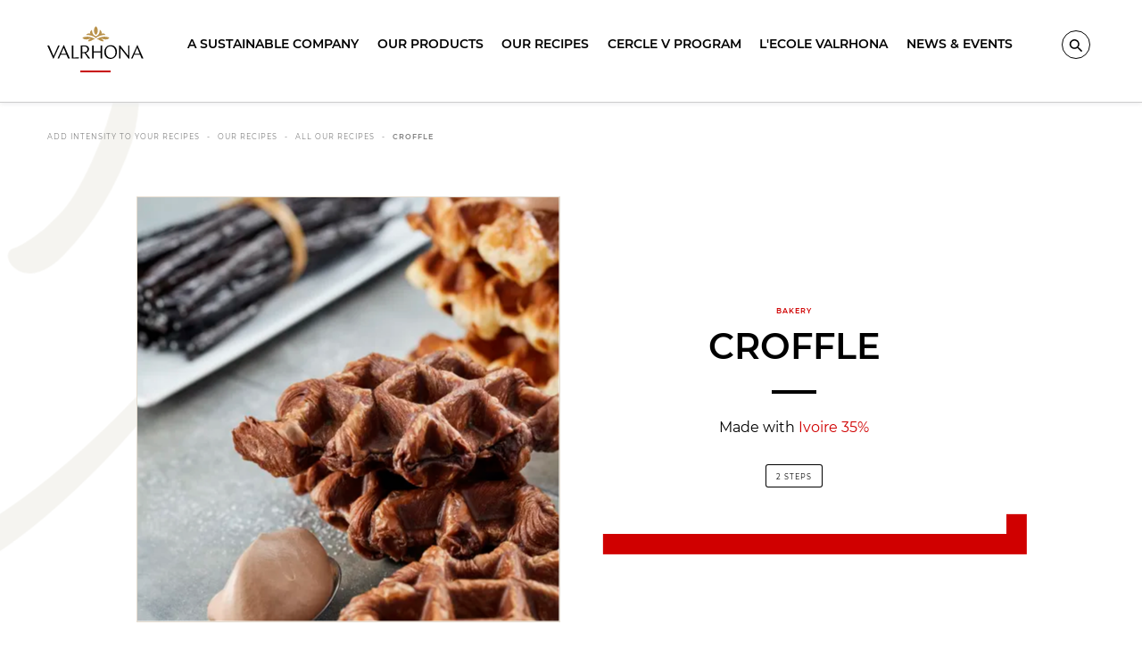

--- FILE ---
content_type: text/css
request_url: https://www.valrhona.asia/assets/build/recipe.904c756c.css
body_size: 2998
content:
@charset "UTF-8";#recette_intro{margin-top:1.7857142857rem}#recette_intro .bloc_img{border:1px solid #e4dbce}#recette_intro .corner{overflow:visible;position:relative}#recette_intro .corner:before{background:#d00000;bottom:0;content:"";display:block;height:2.8571428571rem;position:absolute;right:0;transform:translate3d(1.4285714286rem,1.4285714286rem,0);width:100%;z-index:-1}@media print,screen and (max-width:64.06125em){#recette_intro .corner:before{height:1.4285714286rem;transform:translate3d(.7142857143rem,.7142857143rem,0)}}#recette_intro+:not(#summary),#standalone_download_link+#other_recipes{margin-top:7.1428571429rem}#summary{padding:7.1428571429rem 0}@media print,screen and (max-width:64.06125em){#summary{padding:3.5714285714rem 0}}.recipe_step{margin-top:3.5714285714rem}.recipe_step .number{align-items:center;display:flex;justify-content:center;position:relative}.recipe_step .number span{background:#fff;display:block;font-size:4.2857142857rem;font-weight:700;line-height:5.2142857143rem;position:relative;z-index:10}@media print,screen and (max-width:64.06125em){.recipe_step .number span{font-size:2.4285714286rem;line-height:3rem}}.recipe_step .number:after{background:#b9934c;bottom:-3.9285714286rem;content:"";display:block;left:50%;position:absolute;top:.3571428571rem;width:1px;z-index:1}@media print,screen and (max-width:64.06125em){.recipe_step .number:after{bottom:-3.5714285714rem;top:0}}.recipe_step .title{padding:1.7857142857rem}@media print,screen and (max-width:64.06125em){.recipe_step .title{font-size:1.5714285714rem;padding:.8928571429rem}}.recipe_step .content{border:1px solid #b9934c;padding:1.7857142857rem}.recipe_step .content .howto,.recipe_step .content .ingredients{padding:0 1.7857142857rem}@media print,screen and (max-width:64.06125em){.recipe_step .content{padding:.8928571429rem}.recipe_step .content .howto,.recipe_step .content .ingredients{padding:0 .8928571429rem}}.recipe_step .ingredients{position:relative}.recipe_step .ingredients:after{background:#ccc;content:"";display:block;position:absolute}@media print,screen and (max-width:64.06125em){.recipe_step .ingredients:after{bottom:1.7857142857rem;height:1px;left:1.4285714286rem;right:1.4285714286rem}}@media print,screen and (min-width:64.0625em){.recipe_step .ingredients:after{bottom:1.7857142857rem;right:1.7857142857rem;top:0;width:1px}}.recipe_step .ingredients p,.recipe_step .ingredients ul{color:#b9934c;list-style-type:none;margin-left:0}@media print,screen and (max-width:64.06125em){.recipe_step .ingredients p,.recipe_step .ingredients ul{padding-bottom:1.7857142857rem}}.recipe_step .ingredients ul li{color:#b9934c;display:flex;font-size:1rem;margin-bottom:.8928571429rem}.recipe_step .ingredients ul li strong{display:inline-block;min-width:4.2857142857rem;padding-right:1.7857142857rem}@media print,screen and (min-width:64.0625em){.recipe_step .ingredients ul li strong{min-width:5.3571428571rem}}.recipe_step .ingredients ul li a{color:#b9934c;display:inline-block;text-decoration:underline;text-transform:uppercase}.recipe_step .ingredients p:last-child{margin-bottom:1.4285714286rem}.recipe_step .howto p{position:relative}.recipe_step .howto p:not(:last-child){margin-bottom:1.7857142857rem}.recipe_step:first-child .number:before,.recipe_step:last-child .number:before{background:url(/assets/build/images/recipe_step.b1a5e50b.svg) no-repeat 50%;content:"";display:block;height:2.6428571429rem;left:50%;position:absolute;transform:translate3d(-50%,0,0);width:2.6428571429rem}@media print,screen and (max-width:64.06125em){.recipe_step:first-child .number:before,.recipe_step:last-child .number:before{background-size:contain;height:1.8571428571rem;width:1.8571428571rem}}.recipe_step:first-child{position:relative}.recipe_step:first-child .number:before{bottom:100%}@media print,screen and (max-width:64.06125em){.recipe_step:first-child .number:before{bottom:auto;top:0}.recipe_step:first-child .number:after{top:3.5714285714rem}}.recipe_step:last-child{margin-bottom:7.1428571429rem}.recipe_step:last-child .number:before{top:100%}.recipe_step:last-child .number:after{bottom:.3571428571rem}@media print,screen and (max-width:64.06125em){.recipe_step:last-child .number:before{bottom:0;top:auto}.recipe_step:last-child .number:after{bottom:3.5714285714rem}}#assembly_finishing{background:#f1ebe5;padding:7.1428571429rem 0 0}@media print,screen and (min-width:64.0625em){#assembly_finishing{margin-bottom:3.5714285714rem;overflow:hidden;position:relative}#assembly_finishing>.grid-container{position:relative;z-index:5}#assembly_finishing .assembly_picture{left:8.3333333333%;margin-bottom:0;order:1;position:relative;z-index:0}#assembly_finishing .assembly_picture .bloc_img{margin-bottom:-50%;overflow:visible;position:relative}#assembly_finishing .assembly_picture .bloc_img:before{background:#d00000;bottom:0;content:"";display:block;height:100%;left:0;position:absolute;transform:translate3d(-1.4285714286rem,1.4285714286rem,0);width:2.8571428571rem;z-index:-1}}@media print,screen and (min-width:64.0625em) and (max-width:64.06125em){#assembly_finishing .assembly_picture .bloc_img:before{transform:translate3d(-.7142857143rem,.7142857143rem,0);width:1.4285714286rem}}@media print,screen and (min-width:64.0625em){#assembly_finishing .title_wrapper{display:flex;flex-direction:column;justify-content:center;order:2}#assembly_finishing .title_wrapper>h1{padding-left:2.8571428571rem;padding-right:2.8571428571rem}#assembly_finishing .button_wrapper{align-items:center;display:flex;flex-direction:column;order:3}#assembly_finishing .button_wrapper .button{margin:70% auto 0}#assembly_finishing .assembly_info{margin-bottom:-3.5714285714rem;order:4;z-index:10}#assembly_finishing .assembly_info .card{margin-bottom:0;overflow:visible;position:relative}#assembly_finishing .assembly_info .card:after{background:#fff;bottom:0;content:"";display:block;left:100%;position:absolute;top:0;width:100vw;z-index:0}#assembly_finishing .assembly_info .card .card-section{padding:3.5714285714rem 7.1428571429rem;z-index:1}}@media print,screen and (max-width:64.06125em){#assembly_finishing{padding:3.5714285714rem 0}#assembly_finishing .assembly_picture .bloc_img{overflow:visible;position:relative}#assembly_finishing .assembly_picture .bloc_img:before{background:#d00000;bottom:0;content:"";display:block;height:100%;left:0;position:absolute;transform:translate3d(-1.4285714286rem,1.4285714286rem,0);width:2.8571428571rem;z-index:-1}}@media print,screen and (max-width:64.06125em) and (max-width:64.06125em){#assembly_finishing .assembly_picture .bloc_img:before{transform:translate3d(-.7142857143rem,.7142857143rem,0);width:1.4285714286rem}}@media print,screen and (max-width:64.06125em){#assembly_finishing .assembly_picture .bloc_img:before{z-index:0}#assembly_finishing .assembly_info{margin-top:1.7857142857rem}#assembly_finishing .button_wrapper{order:99}#assembly_finishing .button_wrapper .button{margin:0}}#chef_portrait{padding:7.1428571429rem 0 0}#chef_portrait .grid-x{margin-bottom:3.5714285714rem}#chef_portrait .corner{overflow:visible;position:relative}#chef_portrait .corner:before{background:#d00000;bottom:0;content:"";display:block;height:2.8571428571rem;position:absolute;right:0;transform:translate3d(1.4285714286rem,1.4285714286rem,0);width:100%;z-index:-1}@media print,screen and (max-width:64.06125em){#chef_portrait .corner:before{height:1.4285714286rem;transform:translate3d(.7142857143rem,.7142857143rem,0)}#chef_portrait{padding:3.5714285714rem 0 0}#chef_portrait .card-section{padding-top:3.5714285714rem}}@media print,screen and (min-width:64.0625em){.cross-selling{padding-bottom:7.1428571429rem}.cross-selling .embed_product:nth-child(2n){transform:translate3d(0,7.1428571429rem,0)}}@media print,screen and (max-width:64.06125em){.cross-selling .slick-list{overflow:visible!important}.cross-selling .slick-list .slick-slide{transition:all .3s ease-out 0s}.cross-selling .slick-list .slick-slide:not(.slick-current){opacity:.3;transform:translate3d(1.7857142857rem,0,0)}.cross-selling .slick-list .slick-slide:not(.slick-current):not(.after){opacity:0;transform:translate3d(-1.7857142857rem,0,0)}#share{margin:2.1428571429rem auto}}@media print,screen and (min-width:64.0625em){.assembly-tips{position:absolute;right:-4.7142857143rem;top:-2.8571428571rem;z-index:42}}.assembly-tips__wrap{position:relative}.assembly-tips__link{align-items:center;display:flex;flex-direction:column;gap:.7142857143rem;justify-content:center;max-width:8.5714285714rem;padding:.5714285714rem;text-align:center}@media print,screen and (max-width:64.06125em){.assembly-tips__link{margin:0 auto 2.1428571429rem}}.assembly-tips__link:hover .assembly-tips__img circle{fill:#fff}.assembly-tips__link:hover .assembly-tips__img path{stroke:#b9934c}.assembly-tips__link:hover .assembly-tips__text{text-decoration:underline}.assembly-tips__img{height:4.2857142857rem;width:4.2857142857rem}.assembly-tips__img circle,.assembly-tips__img path{transition:all .2s ease}.assembly-tips__text{color:#000;font-size:.6428571429rem;font-weight:600;letter-spacing:.0714285714rem;line-height:1.5;text-transform:uppercase}.embed_product{border:1px solid #e4dace;color:#000;flex-grow:0;transition:all .3s ease-out 0s;transition-duration:.6s}.embed_product:focus,.embed_product:hover{box-shadow:0 1.7142857143rem 2.1428571429rem 0 rgba(0,0,0,.15);color:#000}@media print,screen and (max-width:64.06125em){.embed_product{margin-left:0!important;margin-right:0!important;width:100%!important}.embed_product:not(:last-child){margin-bottom:1.7857142857rem}}@media print,screen and (min-width:64.0625em){.embed_product{margin-bottom:3.5714285714rem}.embed_product .card-section{padding-bottom:1.7857142857rem!important}}.embed_product.embed_recipe .list_labels img{display:inline-block;transform:none!important}.embed_product.embed_recipe .logo_cerclev{max-height:2.1428571429rem}.embed_product.embed_recipe .logo_cerclev:not(:last-child){margin-right:.7142857143rem}.slick-slider{-webkit-touch-callout:none;-webkit-tap-highlight-color:transparent;box-sizing:border-box;-ms-touch-action:pan-y;touch-action:pan-y;-webkit-user-select:none;-khtml-user-select:none;-moz-user-select:none;-ms-user-select:none;user-select:none}.slick-list,.slick-slider{display:block;position:relative}.slick-list{margin:0;overflow:hidden;padding:0}.slick-list:focus{outline:none}.slick-list.dragging{cursor:pointer;cursor:hand}.slick-slider .slick-list,.slick-slider .slick-track{-webkit-transform:translateZ(0);-moz-transform:translateZ(0);-ms-transform:translateZ(0);-o-transform:translateZ(0);transform:translateZ(0)}.slick-track{display:block;left:0;margin-left:auto;margin-right:auto;position:relative;top:0}.slick-track:after,.slick-track:before{content:"";display:table}.slick-track:after{clear:both}.slick-loading .slick-track{visibility:hidden}.slick-slide{display:none;float:left;height:100%;min-height:1px}[dir=rtl] .slick-slide{float:right}.slick-slide img{display:block}.slick-slide.slick-loading img{display:none}.slick-slide.dragging img{pointer-events:none}.slick-initialized .slick-slide{display:block}.slick-loading .slick-slide{visibility:hidden}.slick-vertical .slick-slide{border:1px solid transparent;display:block;height:auto}.slick-arrow.slick-hidden{display:none}.slick-loading .slick-list{background:#fff url(/assets/build/images/ajax-loader.fb6f3c23.gif) 50% no-repeat}@font-face{font-family:slick;font-style:normal;font-weight:400;src:url(/assets/build/fonts/slick.a4e97f5a.eot);src:url(/assets/build/fonts/slick.a4e97f5a.eot) format("embedded-opentype"),url(/assets/build/fonts/slick.29518378.woff) format("woff"),url(/assets/build/fonts/slick.c94f7671.ttf) format("truetype"),url(/assets/build/images/slick.2630a3e3.svg) format("svg")}.slick-next,.slick-prev{border:none;cursor:pointer;display:block;font-size:0;height:20px;line-height:0px;padding:0;position:absolute;top:50%;-webkit-transform:translateY(-50%);-ms-transform:translateY(-50%);transform:translateY(-50%);width:20px}.slick-next,.slick-next:focus,.slick-next:hover,.slick-prev,.slick-prev:focus,.slick-prev:hover{background:transparent;color:transparent;outline:none}.slick-next:focus:before,.slick-next:hover:before,.slick-prev:focus:before,.slick-prev:hover:before{opacity:1}.slick-next.slick-disabled:before,.slick-prev.slick-disabled:before{opacity:.25}.slick-next:before,.slick-prev:before{-webkit-font-smoothing:antialiased;-moz-osx-font-smoothing:grayscale;color:#fff;font-family:slick;font-size:20px;line-height:1;opacity:.75}.slick-prev{left:-25px}[dir=rtl] .slick-prev{left:auto;right:-25px}.slick-prev:before{content:"←"}[dir=rtl] .slick-prev:before{content:"→"}.slick-next{right:-25px}[dir=rtl] .slick-next{left:-25px;right:auto}.slick-next:before{content:"→"}[dir=rtl] .slick-next:before{content:"←"}.slick-dotted.slick-slider{margin-bottom:30px}.slick-dots{bottom:-25px;display:block;list-style:none;margin:0;padding:0;position:absolute;text-align:center;width:100%}.slick-dots li{display:inline-block;margin:0 5px;padding:0;position:relative}.slick-dots li,.slick-dots li button{cursor:pointer;height:20px;width:20px}.slick-dots li button{background:transparent;border:0;color:transparent;display:block;font-size:0;line-height:0px;outline:none;padding:5px}.slick-dots li button:focus,.slick-dots li button:hover{outline:none}.slick-dots li button:focus:before,.slick-dots li button:hover:before{opacity:1}.slick-dots li button:before{-webkit-font-smoothing:antialiased;-moz-osx-font-smoothing:grayscale;color:#000;content:"•";font-family:slick;font-size:6px;height:20px;left:0;line-height:20px;opacity:.25;position:absolute;text-align:center;top:0;width:20px}.slick-dots li.slick-active button:before{color:#000;opacity:.75}.social_share{align-items:center;display:flex;flex-flow:row nowrap;justify-content:flex-end}.social_share__text{font-size:.6428571429rem;font-weight:600;letter-spacing:.0714285714rem;margin:0 7.1428571429rem 0 0;position:relative;text-transform:uppercase}.social_share__text:after{background-color:#d00000;content:"";display:block;height:4px;position:absolute;right:-75px;top:50%;transform:translateY(-50%);width:50px}.social_share__item{width:6.1428571429rem}.social_share__item+.social_share__item{margin-left:1.4285714286rem}.social_share__icon{border:1px solid rgba(0,0,0,.25);border-radius:100%;padding:2.2857142857rem 2.1428571429rem 2rem!important;transition:all .3s ease-out 0s}.social_share__icon:hover{background-color:rgba(185,147,76,.8);border:1px solid transparent}.social_share__icon:hover .social_share__svg path{fill:#fff}.social_share__svg path{fill:#9b9b9b;transition:all .3s ease-out 0s}.social_share__fb{height:1.5714285714rem;width:1.5714285714rem}.social_share__tw{height:1.5714285714rem;width:1.9285714286rem}.social_share__lk{height:1.6428571429rem;width:1.6428571429rem}@media print,screen and (max-width:64.06125em){.social_share{flex-flow:column nowrap;justify-content:center}.social_share__text{margin:0 7.1428571429rem 1.4285714286rem 0;text-align:center}.social_share__menu{justify-content:center}.social_share__item{margin:.3571428571rem .7142857143rem;width:4.2857142857rem}.social_share__item+.social_share__item{margin-left:.7142857143rem}.social_share__icon{padding:1.2857142857rem!important;text-align:center}.social_share__fb{height:1.2857142857rem;width:1.2857142857rem}.social_share__tw{height:1.2857142857rem;width:1.5714285714rem}.social_share__lk{height:1.3571428571rem;width:1.3571428571rem}}

--- FILE ---
content_type: image/svg+xml
request_url: https://www.valrhona.asia/assets/build/images/recipe_step.b1a5e50b.svg
body_size: 572
content:
<?xml version="1.0" encoding="UTF-8"?>
<svg width="37px" height="37px" viewBox="0 0 37 37" version="1.1" xmlns="http://www.w3.org/2000/svg" xmlns:xlink="http://www.w3.org/1999/xlink">
    <g stroke="none" stroke-width="1" fill="none" fill-rule="evenodd">
        <g transform="translate(-256.000000, -1153.000000)" stroke="#B9924B">
            <g transform="translate(0.000000, 1056.000000)">
                <g transform="translate(257.000000, 98.000000)">
                    <g>
                        <circle stroke-width="2" cx="17.5" cy="17.5" r="3.5"></circle>
                        <circle cx="17.5" cy="17.5" r="17.5"></circle>
                    </g>
                </g>
            </g>
        </g>
    </g>
</svg>


--- FILE ---
content_type: image/svg+xml
request_url: https://www.valrhona.asia/var/site_asia/storage/original/svg/logo_valrhona_en3.svg
body_size: 28979
content:
<?xml version="1.0" encoding="UTF-8"?>
<svg width="175px" height="90px" viewBox="0 0 175 90" version="1.1" xmlns="http://www.w3.org/2000/svg" xmlns:xlink="http://www.w3.org/1999/xlink">
    <!-- Generator: sketchtool 63.1 (101010) - https://sketch.com -->
    <title>1595EA33-737A-49DE-BE86-32A5CD8EBC4B</title>
    <desc>Created with sketchtool.</desc>
    <defs>
        <polygon id="path-1" points="0 89.4610778 174.65 89.4610778 174.65 0.0307185629 0 0.0307185629"></polygon>
    </defs>
    <g id="Varlhone---UI-Guide" stroke="none" stroke-width="1" fill="none" fill-rule="evenodd">
        <g id="Valrhona-ui-guide-2" transform="translate(-888.000000, -3211.000000)">
            <g id="Logos/Logo_Valrhone_Blanc_Baseline_EN" transform="translate(888.000000, 3211.000000)">
                <g id="Group-57">
                    <polygon id="Fill-1" fill="#E20714" points="56.3458726 89.9687964 120.160338 89.9693353 120.160338 86.1596946 56.3458726 86.1586168"></polygon>
                    <path d="M25.0192217,50.1388922 L29.6446148,39.5070359 L34.1082154,50.1388922 L25.0192217,50.1388922 Z M29.7326651,34.5721257 L18.5618318,58.9303293 L21.1939858,58.9303293 L24.242728,51.9238024 L34.8571934,51.9238024 L37.7986242,58.9303293 L41.0718947,58.9303293 L30.2389544,34.5392515 L29.7326651,34.5721257 Z" id="Fill-2" fill="#FEFEFE"></path>
                    <polygon id="Fill-3" fill="#FEFEFE" points="47.2481289 35.2000778 44.5818553 35.2000778 44.5818553 58.9304371 56.9342138 58.9304371 57.6765881 56.5839701 47.2481289 57.1773234"></polygon>
                    <polygon id="Fill-4" fill="#FEFEFE" points="19.878184 35.2001856 11.427555 54.3152156 3.2735456 35.2001856 -0.000275157233 35.2001856 10.8332154 59.2609042 11.3395047 59.2280299 22.5103381 35.2001856"></polygon>
                    <g id="Group-56" transform="translate(0.000000, 0.508204)">
                        <path d="M115.353286,57.034024 C109.177107,57.034024 106.308318,51.2174371 106.308318,46.2598922 C106.308318,40.8728263 109.143538,36.2122275 114.779308,36.2122275 C120.955487,36.2122275 123.824277,42.0293533 123.824277,46.9863593 C123.824277,52.374503 120.989057,57.034024 115.353286,57.034024 M115.252028,34.2295329 C108.56956,34.0306707 103.608475,39.7491737 103.608475,46.5902515 C103.608475,53.9605509 107.827186,59.0172575 114.880566,59.0172575 C121.563035,59.2155808 126.524119,53.4970778 126.524119,46.656 C126.524119,39.2857006 122.305409,34.2295329 115.252028,34.2295329" id="Fill-5" fill="#FEFEFE"></path>
                        <path d="M158.536847,49.6306886 L163.222225,38.6905689 L167.743058,49.6306886 L158.536847,49.6306886 Z M171.376234,58.4221257 L174.649505,58.4221257 L163.816564,34.0310479 L163.310275,34.0639222 L152.139442,58.4221257 L154.771596,58.4221257 L157.772461,51.4155988 L168.48048,51.4155988 L171.376234,58.4221257 Z" id="Fill-7" fill="#FEFEFE"></path>
                        <path d="M63.481305,46.854485 L63.481305,36.2786766 L66.2824057,36.2786766 C68.9486792,36.2786766 72.9648742,37.0385569 72.9648742,41.8311916 C72.9648742,45.4004731 69.994827,46.854485 66.2824057,46.854485 L63.481305,46.854485 Z M75.7324057,41.3682575 C75.7324057,36.0140659 71.4124371,34.6920898 67.0583491,34.6920898 L60.7814623,34.6920898 L60.7814623,58.4224491 L63.481305,58.4224491 L63.481305,48.605982 L67.7754088,48.605982 L74.5844497,58.4224491 L77.9936478,58.4224491 L70.0878302,48.1317305 C73.2163679,47.125024 75.7324057,45.1482575 75.7324057,41.3682575 L75.7324057,41.3682575 Z" id="Fill-9" fill="#FEFEFE"></path>
                        <polygon id="Fill-11" fill="#FEFEFE" points="147.076989 53.6099281 132.328561 34.7584311 132.328561 34.725018 130.641297 34.725018 130.641297 58.422503 132.834851 58.422503 132.834851 39.632982 147.718105 58.4882515 149.270542 58.4882515 149.270542 34.725018 147.076989 34.725018"></polygon>
                        <polygon id="Fill-13" fill="#FEFEFE" points="96.622728 45.2682216 84.1019733 45.2682216 84.1019733 34.6918743 81.3008726 34.6918743 81.3008726 58.4222335 84.1019733 58.4222335 84.1019733 47.2180419 96.622728 47.2180419 96.622728 58.4222335 99.490967 58.4222335 99.490967 34.6918743 96.622728 34.6918743"></polygon>
                        <polygon id="Fill-15" fill="#FEFEFE" points="1.76733491 76.0836287 1.76733491 67.9421317 2.40625 67.9421317 2.40625 75.4956647 6.83738208 75.4956647 6.83738208 76.0836287"></polygon>
                        <path d="M9.95166667,70.3807545 C8.90441824,70.3807545 8.11251572,71.3685988 8.03602201,72.7945868 L11.905283,72.7945868 C11.8926258,71.4930898 11.3180975,70.3807545 9.95166667,70.3807545 M12.4803616,72.9196168 L12.4803616,73.256982 L8.03602201,73.256982 C8.08720126,74.8829102 8.98091195,75.7085389 10.0661321,75.7085389 C10.6158962,75.7085389 11.1519025,75.4838084 11.5993082,75.0952455 L11.943805,75.4708743 C11.381934,75.970994 10.7430189,76.2086587 9.98963836,76.2086587 C8.67438679,76.2086587 7.44828616,75.2078802 7.44828616,73.0575808 C7.44828616,71.0932096 8.54671384,69.8806347 9.97698113,69.8806347 C11.5607862,69.8806347 12.4803616,71.1061437 12.4803616,72.9196168" id="Fill-17" fill="#FEFEFE"></path>
                        <path d="M14.7386871,69.9802275 L16.0798035,69.9802275 L16.0798035,70.4679521 L14.7386871,70.4679521 L14.7386871,74.8833413 C14.7386871,75.4707665 14.994033,75.6459162 15.4667531,75.6459162 C15.6962343,75.6459162 15.9521305,75.6081916 16.2839701,75.5580719 L16.3345991,75.9956766 C16.0798035,76.0964551 15.5944261,76.1589701 15.2879009,76.1589701 C14.4195047,76.1589701 14.176816,75.695497 14.176816,74.9081317 L14.176816,70.4679521 L13.2192689,70.4679521 L13.2192689,69.9802275 L14.176816,69.9802275 L14.176816,68.4297485 L14.7386871,68.1926228 L14.7386871,69.9802275 Z" id="Fill-19" fill="#FEFEFE"></path>
                        <path d="M17.3806368,69.7055389 C17.6359827,69.5174551 17.8021777,69.2048802 17.8406997,68.8923054 C17.559489,68.8923054 17.2909355,68.7672754 17.2909355,68.4299102 C17.2909355,68.1421257 17.5468318,67.9292515 17.7895204,67.9292515 C18.0448664,67.9292515 18.3640487,68.1421257 18.3640487,68.6050599 C18.3640487,69.1552994 18.0322091,69.6176946 17.5468318,69.9302695 L17.3806368,69.7055389 Z" id="Fill-21" fill="#FEFEFE"></path>
                        <path d="M21.3771305,76.2089281 C20.6749292,76.2089281 19.895684,76.0337784 19.2573192,75.7082695 L19.5000079,75.2329401 C20.1383726,75.5579102 20.8279167,75.7082695 21.402445,75.7082695 C22.1816903,75.7082695 23.0886085,75.3832994 23.0886085,74.583 C23.0886085,73.7703054 22.335228,73.481982 21.313294,73.1694072 C20.1636871,72.831503 19.3717846,72.3691078 19.3717846,71.4567126 C19.3717846,70.5432395 20.1895519,69.8927605 21.5433255,69.8927605 C22.1563758,69.8927605 22.820055,70.0053952 23.3824764,70.2802455 L23.1777594,70.7679701 C22.5905739,70.4936587 21.9516588,70.3928802 21.5306682,70.3928802 C20.585228,70.3928802 19.9468632,70.8558144 19.9468632,71.4065928 C19.9468632,71.8813832 20.2787028,72.3065928 21.4921462,72.6568922 C22.7182469,73.0195868 23.675794,73.4324012 23.675794,74.5452754 C23.675794,75.6457545 22.6544104,76.2089281 21.3771305,76.2089281" id="Fill-23" fill="#FEFEFE"></path>
                        <mask id="mask-2" fill="white">
                            <use xlink:href="#path-1"></use>
                        </mask>
                        <g id="Clip-26"></g>
                        <path d="M27.9386806,76.0839521 L28.6567156,76.0839521 L28.6567156,69.9677246 L27.9386806,69.9677246 L27.9386806,76.0839521 Z M28.2980346,68.6678443 C28.0174155,68.6678443 27.7980346,68.4797605 27.7980346,68.2550299 C27.7980346,68.0421557 28.0174155,67.867006 28.2825568,67.867006 C28.5638489,67.867006 28.7980346,68.0421557 28.7980346,68.2550299 C28.7980346,68.4797605 28.5638489,68.6678443 28.2980346,68.6678443 L28.2980346,68.6678443 Z" id="Fill-25" fill="#FEFEFE" mask="url(#mask-2)"></path>
                        <path d="M30.8241038,70.9938862 C31.2836164,70.0809521 32.0755189,69.9047246 32.6759119,69.9047246 C33.5057862,69.9047246 34.182673,70.3304731 34.3994969,71.1431677 L34.4253616,71.1431677 C34.8975314,70.3304731 35.5364465,69.8928683 36.3916352,69.8928683 C37.7965881,69.8928683 38.3331447,70.6926287 38.3331447,72.331491 L38.3331447,76.0834671 L37.7327516,76.0834671 L37.7327516,72.4193353 C37.7327516,71.0935868 37.3370755,70.4053832 36.251305,70.4053832 C35.4087736,70.4053832 34.7957233,71.1178383 34.6168711,71.9310719 C34.5783491,72.0938263 34.5656918,72.2571198 34.5656918,72.4317305 L34.5656918,76.0834671 L33.9652987,76.0834671 L33.9652987,72.3067006 C33.9652987,71.0687964 33.5184434,70.4053832 32.4717453,70.4053832 C31.6413208,70.4053832 31.0788994,71.044006 30.875283,71.818976 C30.836761,72.0189162 30.798239,72.2441856 30.798239,72.456521 L30.798239,76.0834671 L30.2110535,76.0834671 L30.2110535,69.9801737 L30.798239,69.9801737 L30.798239,70.981491 C30.798239,70.981491 30.8114465,70.9938862 30.8241038,70.9938862" id="Fill-27" fill="#FEFEFE" mask="url(#mask-2)"></path>
                        <path d="M41.637728,72.8569401 C40.6928381,72.8569401 39.9521148,73.3694551 39.9521148,74.3071796 C39.9521148,75.2330479 40.5519575,75.7337066 41.5738915,75.7337066 C42.404316,75.695982 43.0300236,75.2955629 43.5407154,74.782509 L43.5407154,73.3823892 C42.9276651,73.0574192 42.4169733,72.8569401 41.637728,72.8569401 L41.637728,72.8569401 Z M43.5407154,75.371012 L43.5280582,75.371012 C42.7229481,76.1211916 41.9954324,76.1961018 41.3950393,76.1961018 C40.4242846,76.1961018 39.3775865,75.6830479 39.3775865,74.332509 C39.3775865,73.2196347 40.2201179,72.3945449 41.6635928,72.3945449 C42.1995991,72.3945449 42.8511714,72.4818503 43.5407154,72.8817305 L43.5407154,71.9062814 C43.5407154,70.8181976 42.9529796,70.392988 41.8930739,70.392988 C41.2926808,70.392988 40.743467,70.5557425 40.2459827,70.7804731 L40.041816,70.2927485 C40.6163443,70.0426886 41.2035299,69.881012 41.9701179,69.881012 C43.3486557,69.881012 44.1279009,70.518018 44.1279009,71.7817904 L44.1279009,76.0834671 L43.5407154,76.0834671 L43.5407154,75.371012 Z" id="Fill-28" fill="#FEFEFE" mask="url(#mask-2)"></path>
                        <path d="M49.707044,74.7073832 L49.707044,71.3310359 C49.3108176,70.817982 48.6086164,70.367982 47.8678931,70.367982 C46.7947799,70.367982 45.9781132,71.4819341 45.9781132,72.9569641 C45.9781132,74.6454072 46.5652987,75.6957665 47.8552358,75.6957665 C48.5579874,75.6957665 49.3240252,75.1951078 49.707044,74.7073832 M47.9829088,78.6226527 L47.7787421,78.1343892 C49.3240252,77.5841497 49.707044,76.7461257 49.707044,75.9210359 L49.707044,75.346006 L49.6943868,75.346006 C48.9024843,76.0584611 48.1997327,76.183491 47.7275629,76.183491 C46.5141195,76.183491 45.3903774,75.3955868 45.3903774,73.0070838 C45.3903774,70.880497 46.6417925,69.8807964 47.7660849,69.8807964 C48.3020912,69.8807964 48.9921855,69.9557066 49.6811792,70.6810958 L49.6943868,70.6810958 L49.6943868,69.980497 L50.2942296,69.980497 L50.2942296,75.733491 C50.2942296,77.1088204 49.6046855,78.1095988 47.9829088,78.6226527" id="Fill-29" fill="#FEFEFE" mask="url(#mask-2)"></path>
                        <path d="M52.0553292,76.0839521 L52.7738478,76.0839521 L52.7738478,69.9677246 L52.0553292,69.9677246 L52.0553292,76.0839521 Z M52.4142518,68.6678443 C52.1334437,68.6678443 51.9139151,68.4797605 51.9139151,68.2550299 C51.9139151,68.0421557 52.1334437,67.867006 52.3987636,67.867006 C52.6795717,67.867006 52.9139151,68.0421557 52.9139151,68.2550299 C52.9139151,68.4797605 52.6795717,68.6678443 52.4142518,68.6678443 L52.4142518,68.6678443 Z" id="Fill-30" fill="#FEFEFE" mask="url(#mask-2)"></path>
                        <path d="M59.0140173,76.0836287 L58.4136242,76.0836287 L58.4136242,72.4189581 C58.4136242,71.0188383 57.8644104,70.3926108 56.7406682,70.3926108 C55.872272,70.3926108 55.1959355,71.0808144 54.9906682,71.8811138 C54.9400393,72.0562635 54.9147248,72.2696766 54.9147248,72.4566826 L54.9147248,76.0836287 L54.326989,76.0836287 L54.326989,69.9674012 L54.9147248,69.9674012 L54.9147248,71.0565629 L54.9400393,71.0684192 C55.4127594,70.1932096 56.2552909,69.8806347 56.8809984,69.8806347 C58.2859513,69.8806347 59.0140173,70.6561437 59.0140173,72.3316527 L59.0140173,76.0836287 Z" id="Fill-31" fill="#FEFEFE" mask="url(#mask-2)"></path>
                        <path d="M62.6770755,70.3807545 C61.629827,70.3807545 60.8379245,71.3685988 60.7614308,72.7945868 L64.6306918,72.7945868 C64.6180346,71.4930898 64.0435063,70.3807545 62.6770755,70.3807545 M65.2057704,72.9196168 L65.2057704,73.256982 L60.7614308,73.256982 C60.8126101,74.8829102 61.7063208,75.7085389 62.7915409,75.7085389 C63.341305,75.7085389 63.8773113,75.4838084 64.324717,75.0952455 L64.6692138,75.4708743 C64.1073428,75.970994 63.4684277,76.2086587 62.7155975,76.2086587 C61.3997956,76.2086587 60.173695,75.2078802 60.173695,73.0575808 C60.173695,71.0932096 61.2721226,69.8806347 62.7023899,69.8806347 C64.286195,69.8806347 65.2057704,71.1061437 65.2057704,72.9196168" id="Fill-32" fill="#FEFEFE" mask="url(#mask-2)"></path>
                        <path d="M70.1834198,69.9802275 L71.5245362,69.9802275 L71.5245362,70.4679521 L70.1834198,70.4679521 L70.1834198,74.8833413 C70.1834198,75.4707665 70.4387657,75.6459162 70.9114858,75.6459162 C71.140967,75.6459162 71.3968632,75.6081916 71.7287028,75.5580719 L71.7798821,75.9956766 C71.5245362,76.0964551 71.0391588,76.1589701 70.7326336,76.1589701 C69.8642374,76.1589701 69.6215487,75.695497 69.6215487,74.9081317 L69.6215487,70.4679521 L68.6640016,70.4679521 L68.6640016,69.9802275 L69.6215487,69.9802275 L69.6215487,68.4297485 L70.1834198,68.1926228 L70.1834198,69.9802275 Z" id="Fill-33" fill="#FEFEFE" mask="url(#mask-2)"></path>
                        <path d="M77.3593003,76.0836287 L76.7589072,76.0836287 L76.7589072,72.4189581 C76.7589072,71.0188383 76.1970362,70.3926108 75.073294,70.3926108 C74.217555,70.3926108 73.528011,71.0932096 73.3238443,71.9064431 C73.2726651,72.0691976 73.2600079,72.2696766 73.2600079,72.4566826 L73.2600079,76.0836287 L72.672272,76.0836287 L72.672272,67.8171018 L73.2600079,67.5541078 L73.2600079,71.0312335 L73.2853223,71.0312335 C73.7706997,70.1808144 74.6132311,69.8806347 75.2268318,69.8806347 C76.6312343,69.8806347 77.3593003,70.6561437 77.3593003,72.3316527 L77.3593003,76.0836287 Z" id="Fill-34" fill="#FEFEFE" mask="url(#mask-2)"></path>
                        <path d="M81.0099764,70.3807545 C79.962728,70.3807545 79.1708255,71.3685988 79.0943318,72.7945868 L82.9635928,72.7945868 C82.9509355,71.4930898 82.3764072,70.3807545 81.0099764,70.3807545 M83.5386714,72.9196168 L83.5386714,73.256982 L79.0943318,73.256982 C79.145511,74.8829102 80.0392217,75.7085389 81.1244418,75.7085389 C81.674206,75.7085389 82.2102123,75.4838084 82.6570676,75.0952455 L83.0021148,75.4708743 C82.4402437,75.970994 81.8013286,76.2086587 81.0479481,76.2086587 C79.7326965,76.2086587 78.5065959,75.2078802 78.5065959,73.0575808 C78.5065959,71.0932096 79.6050236,69.8806347 81.0352909,69.8806347 C82.6190959,69.8806347 83.5386714,71.1061437 83.5386714,72.9196168" id="Fill-35" fill="#FEFEFE" mask="url(#mask-2)"></path>
                        <path d="M87.9925865,71.3564731 L87.9925865,74.7824012 C88.4009198,75.295994 89.0904638,75.7212036 89.8443947,75.7212036 C90.9164072,75.7212036 91.7341745,74.6331198 91.7341745,73.1440778 C91.7341745,71.4567126 91.1337814,70.380485 89.8443947,70.380485 C89.1543003,70.380485 88.3756053,70.8806048 87.9925865,71.3564731 M88.0179009,75.421024 L88.0052437,75.421024 L88.0052437,76.0833593 L87.4054009,76.0833593 L87.4054009,67.8297665 L88.0052437,67.5667725 L88.0052437,70.7307844 L88.0179009,70.7307844 C88.8098035,70.0183293 89.4993475,69.8809042 89.9847248,69.8809042 C91.1849607,69.8809042 92.3092531,70.7178503 92.3092531,73.1068922 C92.3092531,75.2329401 91.0572877,76.2089281 89.9462028,76.2089281 C89.396989,76.2089281 88.7201022,76.1464132 88.0179009,75.421024" id="Fill-36" fill="#FEFEFE" mask="url(#mask-2)"></path>
                        <path d="M95.9592689,70.3807545 C94.9120204,70.3807545 94.1201179,71.3685988 94.0436242,72.7945868 L97.9128852,72.7945868 C97.9007783,71.4930898 97.3256997,70.3807545 95.9592689,70.3807545 M98.4879638,72.9196168 L98.4879638,73.256982 L94.0436242,73.256982 C94.0948035,74.8829102 94.9885142,75.7085389 96.0737343,75.7085389 C96.6234984,75.7085389 97.1595047,75.4838084 97.6069104,75.0952455 L97.9514072,75.4708743 C97.3895362,75.970994 96.7511714,76.2086587 95.9977909,76.2086587 C94.681989,76.2086587 93.4564387,75.2078802 93.4564387,73.0575808 C93.4564387,71.0932096 94.554316,69.8806347 95.9845833,69.8806347 C97.5683884,69.8806347 98.4879638,71.1061437 98.4879638,72.9196168" id="Fill-37" fill="#FEFEFE" mask="url(#mask-2)"></path>
                        <path d="M101.512382,76.2089281 C100.810181,76.2089281 100.031486,76.0337784 99.3925708,75.7082695 L99.6352594,75.2329401 C100.273624,75.5579102 100.963168,75.7082695 101.537697,75.7082695 C102.316942,75.7082695 103.22386,75.3832994 103.22386,74.583 C103.22386,73.7703054 102.47048,73.481982 101.448546,73.1694072 C100.298939,72.831503 99.5075865,72.3691078 99.5075865,71.4567126 C99.5075865,70.5432395 100.324803,69.8927605 101.678577,69.8927605 C102.291627,69.8927605 102.955857,70.0053952 103.517728,70.2802455 L103.313011,70.7679701 C102.725825,70.4936587 102.087461,70.3928802 101.66592,70.3928802 C100.72103,70.3928802 100.082115,70.8558144 100.082115,71.4065928 C100.082115,71.8813832 100.414505,72.3065928 101.627398,72.6568922 C102.853498,73.0195868 103.811046,73.4324012 103.811046,74.5452754 C103.811046,75.6457545 102.789662,76.2089281 101.512382,76.2089281" id="Fill-38" fill="#FEFEFE" mask="url(#mask-2)"></path>
                        <path d="M106.095731,69.9802275 L107.436847,69.9802275 L107.436847,70.4679521 L106.095731,70.4679521 L106.095731,74.8833413 C106.095731,75.4707665 106.351077,75.6459162 106.823797,75.6459162 C107.053278,75.6459162 107.309175,75.6081916 107.641014,75.5580719 L107.691643,75.9956766 C107.436847,76.0964551 106.95147,76.1589701 106.644945,76.1589701 C105.776549,76.1589701 105.53386,75.695497 105.53386,74.9081317 L105.53386,70.4679521 L104.576313,70.4679521 L104.576313,69.9802275 L105.53386,69.9802275 L105.53386,68.4297485 L106.095731,68.1926228 L106.095731,69.9802275 Z" id="Fill-39" fill="#FEFEFE" mask="url(#mask-2)"></path>
                        <path d="M113.743176,70.3807545 C112.440582,70.3807545 111.776352,71.5814731 111.776352,72.9950659 C111.776352,74.5951257 112.517075,75.6956048 113.807013,75.6956048 C115.122264,75.6956048 115.812358,74.4453054 115.812358,73.0322515 C115.812358,71.5561437 115.148129,70.3807545 113.743176,70.3807545 M113.743176,76.2086587 C112.287044,76.2086587 111.175959,75.0332695 111.175959,73.0322515 C111.175959,70.9433892 112.287044,69.8806347 113.781148,69.8806347 C115.275802,69.8806347 116.399544,71.0188383 116.399544,72.9950659 C116.399544,75.0456647 115.262594,76.2086587 113.743176,76.2086587" id="Fill-40" fill="#FEFEFE" mask="url(#mask-2)"></path>
                        <path d="M118.77261,76.0836287 L118.172767,76.0836287 L118.172767,70.4556647 L117.329686,70.4556647 L117.329686,69.9803353 L118.172767,69.9803353 L118.172767,68.8049461 C118.172767,67.9421317 118.683459,67.5794371 119.449497,67.5794371 C119.615692,67.5794371 119.896352,67.5912934 120.075755,67.6166228 L120.04989,68.1043473 C119.896352,68.0919521 119.743365,68.0919521 119.628349,68.0919521 C119.066478,68.0919521 118.77261,68.2552455 118.77261,68.8798563 L118.77261,69.9803353 L120.04989,69.9803353 L120.04989,70.4556647 L118.77261,70.4556647 L118.77261,76.0836287 Z" id="Fill-41" fill="#FEFEFE" mask="url(#mask-2)"></path>
                        <path d="M127.953011,70.606024 L127.557335,71.0059042 C127.071407,70.5559042 126.560715,70.3926108 126.024709,70.3926108 C124.849788,70.3926108 124.147036,71.5938683 124.147036,73.0446467 C124.147036,74.5455449 124.862445,75.6832096 126.075338,75.6832096 C126.663074,75.6832096 127.071407,75.4956647 127.569992,75.0585988 L127.953011,75.4212934 C127.493498,75.908479 126.931627,76.2086587 126.037366,76.2086587 C124.6968,76.2086587 123.547193,75.1324311 123.547193,73.0446467 C123.547193,70.9557844 124.6968,69.8806347 126.062681,69.8806347 C126.829269,69.8806347 127.416454,70.0929701 127.953011,70.606024" id="Fill-42" fill="#FEFEFE" mask="url(#mask-2)"></path>
                        <path d="M133.710896,76.0836287 L133.111053,76.0836287 L133.111053,72.4189581 C133.111053,71.0188383 132.548632,70.3926108 131.42489,70.3926108 C130.569701,70.3926108 129.879607,71.0932096 129.67544,71.9064431 C129.624261,72.0691976 129.611604,72.2696766 129.611604,72.4566826 L129.611604,76.0836287 L129.023868,76.0836287 L129.023868,67.8171018 L129.611604,67.5541078 L129.611604,71.0312335 L129.637469,71.0312335 C130.122296,70.1808144 130.965377,69.8806347 131.578428,69.8806347 C132.98283,69.8806347 133.710896,70.6561437 133.710896,72.3316527 L133.710896,76.0836287 Z" id="Fill-43" fill="#FEFEFE" mask="url(#mask-2)"></path>
                        <path d="M137.425519,70.3807545 C136.122925,70.3807545 135.458695,71.5814731 135.458695,72.9950659 C135.458695,74.5951257 136.199418,75.6956048 137.489355,75.6956048 C138.804607,75.6956048 139.494151,74.4453054 139.494151,73.0322515 C139.494151,71.5561437 138.830472,70.3807545 137.425519,70.3807545 M137.425519,76.2086587 C135.969387,76.2086587 134.858302,75.0332695 134.858302,73.0322515 C134.858302,70.9433892 135.969387,69.8806347 137.463491,69.8806347 C138.957594,69.8806347 140.081887,71.0188383 140.081887,72.9950659 C140.081887,75.0456647 138.944937,76.2086587 137.425519,76.2086587" id="Fill-44" fill="#FEFEFE" mask="url(#mask-2)"></path>
                        <path d="M145.622178,70.606024 L145.226502,71.0059042 C144.740574,70.5559042 144.229882,70.3926108 143.693876,70.3926108 C142.518954,70.3926108 141.816203,71.5938683 141.816203,73.0446467 C141.816203,74.5455449 142.531612,75.6832096 143.744505,75.6832096 C144.332241,75.6832096 144.740574,75.4956647 145.238608,75.0585988 L145.622178,75.4212934 C145.162665,75.908479 144.600794,76.2086587 143.706533,76.2086587 C142.365967,76.2086587 141.21636,75.1324311 141.21636,73.0446467 C141.21636,70.9557844 142.365967,69.8806347 143.731847,69.8806347 C144.498436,69.8806347 145.085621,70.0929701 145.622178,70.606024" id="Fill-45" fill="#FEFEFE" mask="url(#mask-2)"></path>
                        <path d="M149.132358,70.3807545 C147.829764,70.3807545 147.165535,71.5814731 147.165535,72.9950659 C147.165535,74.5951257 147.906258,75.6956048 149.196195,75.6956048 C150.511447,75.6956048 151.200991,74.4453054 151.200991,73.0322515 C151.200991,71.5561437 150.537311,70.3807545 149.132358,70.3807545 M149.132358,76.2086587 C147.676226,76.2086587 146.565142,75.0332695 146.565142,73.0322515 C146.565142,70.9433892 147.676226,69.8806347 149.17033,69.8806347 C150.664434,69.8806347 151.788726,71.0188383 151.788726,72.9950659 C151.788726,75.0456647 150.651777,76.2086587 149.132358,76.2086587" id="Fill-46" fill="#FEFEFE" mask="url(#mask-2)"></path>
                        <polygon id="Fill-47" fill="#FEFEFE" mask="url(#mask-2)" points="153.22989 76.0836287 153.22989 67.8171018 153.804418 67.5541078 153.804418 76.0836287"></polygon>
                        <path d="M157.392414,72.8569401 C156.446973,72.8569401 155.7068,73.3694551 155.7068,74.3071796 C155.7068,75.2330479 156.306643,75.7337066 157.328577,75.7337066 C158.158451,75.695982 158.784159,75.2955629 159.295401,74.782509 L159.295401,73.3823892 C158.6818,73.0574192 158.171659,72.8569401 157.392414,72.8569401 L157.392414,72.8569401 Z M159.295401,75.371012 L159.282744,75.371012 C158.477634,76.1211916 157.749568,76.1961018 157.149725,76.1961018 C156.17897,76.1961018 155.132272,75.6830479 155.132272,74.332509 C155.132272,73.2196347 155.974803,72.3945449 157.417728,72.3945449 C157.954285,72.3945449 158.605857,72.4818503 159.295401,72.8817305 L159.295401,71.9062814 C159.295401,70.8181976 158.707665,70.392988 157.647759,70.392988 C157.047366,70.392988 156.498153,70.5557425 156.000668,70.7804731 L155.795951,70.2927485 C156.37103,70.0426886 156.958215,69.881012 157.724253,69.881012 C159.103341,69.881012 159.882586,70.518018 159.882586,71.7817904 L159.882586,76.0834671 L159.295401,76.0834671 L159.295401,75.371012 Z" id="Fill-48" fill="#FEFEFE" mask="url(#mask-2)"></path>
                        <path d="M162.383656,69.9802275 L163.724772,69.9802275 L163.724772,70.4679521 L162.383656,70.4679521 L162.383656,74.8833413 C162.383656,75.4707665 162.639002,75.6459162 163.111722,75.6459162 C163.341203,75.6459162 163.597099,75.6081916 163.928939,75.5580719 L163.980118,75.9956766 C163.724772,76.0964551 163.239395,76.1589701 162.932869,76.1589701 C162.064473,76.1589701 161.821785,75.695497 161.821785,74.9081317 L161.821785,70.4679521 L160.864237,70.4679521 L160.864237,69.9802275 L161.821785,69.9802275 L161.821785,68.4297485 L162.383656,68.1926228 L162.383656,69.9802275 Z" id="Fill-49" fill="#FEFEFE" mask="url(#mask-2)"></path>
                        <path d="M167.248105,70.3807545 C166.200857,70.3807545 165.409505,71.3685988 165.332461,72.7945868 L169.202272,72.7945868 C169.189615,71.4930898 168.614536,70.3807545 167.248105,70.3807545 M169.7768,72.9196168 L169.7768,73.256982 L165.332461,73.256982 C165.38364,74.8829102 166.277901,75.7085389 167.363121,75.7085389 C167.912335,75.7085389 168.448892,75.4838084 168.895747,75.0952455 L169.240244,75.4708743 C168.678373,75.970994 168.040008,76.2086587 167.286627,76.2086587 C165.971376,76.2086587 164.745275,75.2078802 164.745275,73.0575808 C164.745275,71.0932096 165.843703,69.8806347 167.27397,69.8806347 C168.857225,69.8806347 169.7768,71.1061437 169.7768,72.9196168" id="Fill-50" fill="#FEFEFE" mask="url(#mask-2)"></path>
                        <path d="M172.109858,69.5423533 L172.109858,70.4310359 L172.751525,70.4310359 C173.047594,70.4310359 173.195629,70.257503 173.195629,69.9864251 C173.195629,69.7067246 173.017877,69.5423533 172.751525,69.5423533 L172.109858,69.5423533 Z M172.731714,70.673012 L172.109858,70.673012 L172.109858,71.5422934 L171.843506,71.5422934 L171.843506,69.3106168 L172.761431,69.3106168 C173.165912,69.3106168 173.451525,69.5423533 173.451525,69.9864251 C173.451525,70.2763653 173.323852,70.4795389 173.017877,70.6336707 C173.05695,70.720976 173.412453,71.4555269 173.461981,71.5422934 L173.156006,71.5422934 L172.731714,70.673012 Z M170.896415,70.4213353 C170.896415,71.3973234 171.616777,72.1512754 172.553962,72.1512754 C173.501053,72.1512754 174.221415,71.3973234 174.221415,70.4213353 C174.221415,69.4555868 173.501053,68.7010958 172.553962,68.7010958 C171.616777,68.7010958 170.896415,69.4555868 170.896415,70.4213353 L170.896415,70.4213353 Z M170.649874,70.4213353 C170.649874,69.3197784 171.478648,68.4892994 172.553962,68.4892994 C173.649088,68.4892994 174.467956,69.3197784 174.467956,70.4213353 C174.467956,71.5228922 173.639182,72.3630719 172.553962,72.3630719 C171.478648,72.3630719 170.649874,71.5228922 170.649874,70.4213353 L170.649874,70.4213353 Z" id="Fill-51" fill="#FEFEFE" mask="url(#mask-2)"></path>
                        <path d="M79.0980739,22.9540419 C75.1759827,23.7193114 74.3356525,26.1423054 73.9240173,27.1166766 C74.3075865,27.2557186 77.2666274,28.1309281 81.5442217,25.3344611 C84.4669418,23.423982 86.9351022,23.4714072 86.9351022,23.4714072 C86.9351022,23.4714072 76.8907626,15.822485 64.0023978,20.4976347 C64.0023978,20.4976347 64.5879324,24.2221257 71.035967,23.9758383 C74.446816,23.8448802 76.2166274,22.5719461 79.0980739,22.9540419" id="Fill-52" fill="#B9924C" mask="url(#mask-2)"></path>
                        <path d="M97.4081368,22.9540419 C101.330228,23.7193114 102.170558,26.1423054 102.582193,27.1166766 C102.198624,27.2557186 99.2395833,28.1309281 94.961989,25.3344611 C92.0392689,23.423982 89.5711085,23.4714072 89.5711085,23.4714072 C89.5711085,23.4714072 99.6154481,15.822485 112.504363,20.4976347 C112.504363,20.4976347 111.918278,24.2221257 105.470244,23.9758383 C102.059945,23.8448802 100.289583,22.5719461 97.4081368,22.9540419" id="Fill-53" fill="#B9924C" mask="url(#mask-2)"></path>
                        <path d="M88.2532704,21.6804072 C95.9031918,14.9023832 105.951934,15.991006 105.951934,15.991006 C102.984088,11.5244192 98.1490252,13.4257365 98.1490252,13.4257365 C100.368994,9.45873054 95.4150629,6.6434012 95.4150629,6.6434012 C94.9390409,15.2887904 91.3713522,16.6436407 88.2532704,18.3708862 C85.1351887,16.6436407 81.5669497,15.2887904 81.091478,6.6434012 C81.091478,6.6434012 76.1369969,9.45873054 78.3569654,13.4257365 C78.3569654,13.4257365 73.5224528,11.5244192 70.5540566,15.991006 C70.5540566,15.991006 80.6027987,14.9023832 88.2532704,21.6804072" id="Fill-54" fill="#B9924C" mask="url(#mask-2)"></path>
                        <path d="M88.2532704,15.8691018 C90.2949371,14.4668263 91.7136478,11.4494012 91.7136478,7.95179641 C91.7136478,4.45095808 90.2965881,1.43137725 88.2532704,0.0301796407 C86.2094025,1.43137725 84.7928931,4.45095808 84.7928931,7.95179641 C84.7928931,11.4494012 86.2116038,14.4668263 88.2532704,15.8691018" id="Fill-55" fill="#B9924C" mask="url(#mask-2)"></path>
                    </g>
                </g>
            </g>
        </g>
    </g>
</svg>